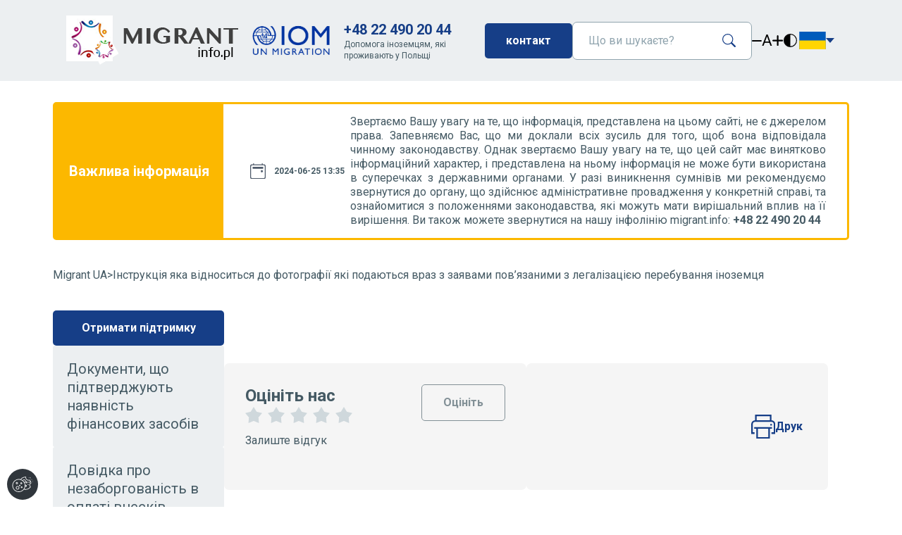

--- FILE ---
content_type: text/html; charset=UTF-8
request_url: https://www.migrant.info.pl/ua/id-12-instrukcija-jaka-vidnositsja-do-fotografiji-jaki-podajutsja-vraz-z-zajavami-povjazanimi-z-legalizacijeju-perebuvannja-inoz
body_size: 9598
content:
<!DOCTYPE html>
<html lang="ua">
<head>
<meta charset="UTF-8">
<title>Інструкція яка відноситься до фотографії  які подаються враз з заявами пов’язаними з легалізацією перебування іноземця - Migrant UA</title>
<base href="https://www.migrant.info.pl/">
<meta name="robots" content="index,follow">
<meta name="description" content="">
<meta name="generator" content="Contao Open Source CMS">
<meta name="viewport" content="width=device-width, initial-scale=1.0">
<meta name="viewport" content="width=device-width,initial-scale=1.0">
<style>#header{height:50px}#footer{height:100px}</style>
<link rel="stylesheet" href="bundles/contaomigrantapp/css/bootstrap.min.css?v=b515b845"><link rel="stylesheet" href="bundles/contaomigrantapp/css/styles.css?v=b9b30b1c"><link rel="stylesheet" href="bundles/contaomigrantapp/css/splide.min.css?v=b515b845"><link rel="stylesheet" href="bundles/contaomigrantapp/css/cookiebar.min.css?v=1be49512"><link rel="stylesheet" href="bundles/migocontaocookieconsent/css/cookieconsent.min.css?v=0335dee4"><link rel="stylesheet" href="bundles/migocontaocookieconsent/css/cookieconsent-widget.min.css?v=0335dee4"><link rel="stylesheet" href="bundles/migocontaocookieconsent/css/cookieconsent-custom.css?v=0335dee4"><link rel="stylesheet" href="assets/css/layout.min.css,responsive.min.css-52295ab6.css"><script src="assets/js/mootools.min.js-994f6b89.js"></script><style>@import url(https://fonts.googleapis.com/css2?family=Roboto:wght@400;500;700&amp;display=swap);</style>
<link rel="alternate" hreflang="pl" href="https://www.migrant.info.pl/pl/" />
<link rel="alternate" hreflang="en" href="https://www.migrant.info.pl/en/" />
<link rel="alternate" hreflang="ru" href="https://www.migrant.info.pl/ru/" />
<link rel="alternate" hreflang="ua" href="https://www.migrant.info.pl/ua/" />
<link rel="alternate" hreflang="ge" href="https://www.migrant.info.pl/ge/" />
<link rel="alternate" hreflang="fr" href="https://www.migrant.info.pl/fr/" />
<link rel="alternate" hreflang="vn" href="https://www.migrant.info.pl/vn/" />
<link rel="alternate" hreflang="zh" href="https://www.migrant.info.pl/zh/" />
<link rel="alternate" hreflang="es" href="https://www.migrant.info.pl/es/" />
<link rel="alternate" hreflang="fil" href="https://www.migrant.info.pl/fil/" />
<link rel="alternate" hreflang="x-default" href="https://www.migrant.info.pl/">
</head>
<body id="top">
<!--  Google Analytics -->
<script async src="https://www.googletagmanager.com/gtag/js?id=G-HNG6BRWLNS" type="text/plain" data-category="analytics"></script>
<script type="text/plain" data-category="analytics">
        window.dataLayer = window.dataLayer || [];
        function gtag(){dataLayer.push(arguments);}
        gtag('js', new Date());
        gtag('config', 'G-HNG6BRWLNS');
    </script>
<div id="wrapper">
<!-- indexer::stop -->
<header class="header">
<div class="header-details">
<div class="header-details-logo">
<a href="https://www.migrant.info.pl/ua">
<img src="bundles/contaomigrantapp/img/migrant.png" alt="Migrant Logo">
</a>
<img src="files/Logo/iom.png" alt="IOM Logo">
</div>
<div class="header-details-help-line">
<a href="tel:+48 22 490 20 44" title="Допомога іноземцям">+48 22 490 20 44</a>
<span>Допомога іноземцям, які проживають у Польщі</span>
</div>
</div>
<div class="header-actions">
<a class="btn btn-basic" href="ua/contact" title="Зв'яжіться з нами">контакт</a>
<!--  wyszukiwarka  -->
<div class="header-actions-search-box">
<form action="ua/home-120/search-ua" method="get">
<input type="search" name="keywords" value="" id="ctrl_keywords_" placeholder="Що ви шукаєте?" aria-label="Що ви шукаєте?">
<button type="submit" id="ctrl_submit_" aria-label="пошук">
<span class="ico-magnifying-glass ico-magnifying-glass--primary"></span>
</button>
</form>
</div>
<div class="header-actions-accessibility">
<div class="header-font-size">
<button class="js-downscale-font-size" type="button" title="Менший">
<span class="ico-minus"></span>
</button>
<span>A</span>
<button class="js-upscale-font-size" type="button" title="Збільшити">
<span class="ico-plus"></span>
</button>
</div>
<div class="header-high-contrast">
<button class="js-high-contrast-toggle" type="button" title="Високий контраст">
<span class="ico-circle-half-filled"></span>
</button>
</div>
</div>
<div class="header-actions-language">
<div class="lang-select dropdown">
<button id="langMenuButton" type="button" data-bs-toggle="dropdown" aria-haspopup="true" aria-expanded="false">
<span class="ico ico-ua-flag"></span>
<span class="ico-carret-down-filled ico-carret-down-filled--primary"></span>
</button>
<!--  zmiana języka  -->
<div class="lang-select-menu dropdown-menu" aria-labelledby="langMenuButton">
<a style="" href="https://www.migrant.info.pl/pl" title="pl"><span class="ico ico-pl-flag"></span>PL</a>
<a style="" href="https://www.migrant.info.pl/en" title="en"><span class="ico ico-en-flag"></span>EN</a>
<a style="" href="https://www.migrant.info.pl/ru" title="ru"><span class="ico ico-ru-flag"></span>RU</a>
<a style="" href="https://www.migrant.info.pl/ua" title="ua"><span class="ico ico-ua-flag"></span>UA</a>
<a style="" href="https://www.migrant.info.pl/ge" title="ge"><span class="ico ico-ge-flag"></span>GE</a>
<a style="" href="https://www.migrant.info.pl/fr" title="fr"><span class="ico ico-fr-flag"></span>FR</a>
<a style="" href="https://www.migrant.info.pl/vn" title="vn"><span class="ico ico-vn-flag"></span>VN</a>
<a style="" href="https://www.migrant.info.pl/zh" title="zh"><span class="ico ico-zh-flag"></span>ZH</a>
<a style="" href="https://www.migrant.info.pl/es" title="es"><span class="ico ico-es-flag"></span>ES</a>
<a style="" href="https://www.migrant.info.pl/fil" title="fil"><span class="ico ico-fil-flag"></span>FIL</a>
</div>
</div>
</div>
</div>
</header>
<!-- indexer::continue -->
<div class="custom">
<div id="after_header">
<div class="inside">
<!-- indexer::stop -->
<div class="mod_newslist block">
<div class="announcements-wrapper">
<div class="announcements">
<h4 class="announcements-heading">Важлива інформація</h4>
<div id="splide" class="announcements-item-wrapper splide">
<div class="splide__track">
<div class="announcements-inner splide__list">
<div class="announcement  splide__slide layout_simple arc_15 block first last even">
<div class="badge-date badge">
<span class="ico-calendar "></span>
<time datetime="2024-06-25T13:35:00+00:00">2024-06-25 13:35</time>    </div>
<p class="announcement-content">  <p style="text-align: justify;">Звертаємо Вашу увагу на те, що інформація, представлена на цьому сайті, не є джерелом права. Запевняємо Вас, що ми доклали всіх зусиль для того, щоб вона відповідала чинному законодавству. Однак звертаємо Вашу увагу на те, що цей сайт має винятково інформаційний характер, і представлена на ньому інформація не може бути використана в суперечках з державними органами. У разі виникнення сумнівів ми рекомендуємо звернутися до органу, що здійснює адміністративне провадження у конкретній справі, та ознайомитися з положеннями законодавства, які можуть мати вирішальний вплив на її вирішення. Ви також можете звернутися на нашу інфолінію migrant.info: <strong>+48 22 490 20 44</strong></p></p>
</div>
</div>
</div>
<div class="announcements-control">
<div class="slide_prev"><span class="ico-arrow-right"></span></div>
<div class="slider-status">
<span id="current-slide"></span>
</div>
<div class="slide_next"><span class="ico-arrow-right"></span></div>
</div>
</div>
</div>
</div>
</div>
<!-- indexer::continue -->
</div>
</div>
</div>
<!-- indexer::stop -->
<div class="mod_breadcrumb block">
<div class="breadcrumbs">
<a href="ua/" title="Przejdź do: Migrant UA">Migrant UA</a>
<p>></p>
<a href="ua/id-12-instrukcija-jaka-vidnositsja-do-fotografiji-jaki-podajutsja-vraz-z-zajavami-povjazanimi-z-legalizacijeju-perebuvannja-inoz" title="Przejdź do: Інструкція яка відноситься до фотографії  які подаються враз з заявами пов’язаними з легалізацією перебування іноземця">Інструкція яка відноситься до фотографії  які подаються враз з заявами пов’язаними з легалізацією перебування іноземця</a>
</div>
</div>
<!-- indexer::continue -->
<div class="container">
<aside class="container-sidebar">
<div class="sidebar">
<a class="btn btn-basic" href="ua/contact" title="Отримати підтримку">Отримати підтримку </a>
<div class="menu-accordion-wrapper">
<button class="accordion-toggle" type="button" data-bs-toggle="collapse" data-bs-target="#menu_navigation" aria-expanded="true" aria-controls="menu_navigation"> Menu<span class="ico-carret-down-filled ico-carret-down-filled--primary"></span></button>
<div class="accordion-content collapse show" id="menu_navigation">
<div class="accordion-content-box">
<nav class="sidebar-navbar">
<!-- indexer::stop -->
<ul class="level_1 ">
<li ><a href="ua/id-1dokumenti-scho-pidtverdzhujut-najavnist-finansovix-zasobiv" title="Документи, що підтверджують наявність фінансових засобів">Документи, що підтверджують наявність фінансових засобів</a></li>
<li ><a href="ua/id-2dokaz-reputaciji-tobto-dovidka-pro-nezaborgovanist-v-oplati-vneskiv" title="Довідка про незаборгованість в оплаті внесків">Довідка про незаборгованість в оплаті внесків</a></li>
<li ><a href="ua/id-3jak-pravilno-zapovniti-zajavu-pro-nadannja-aboliciji" title="Як правильно заповнити заяву про надання аболіції?">Як правильно заповнити заяву про надання аболіції?</a></li>
<li ><a href="ua/id-4scho-ce-take-krajovij-sudovij-rejestr-krs" title="Що це таке Крайовий Судовий Реєстр &#40;КРС&#41; ?">Що це таке Крайовий Судовий Реєстр &#40;КРС&#41; ?</a></li>
<li ><a href="ua/id-5bezperervne-perebuvannja" title="Безперервне перебування">Безперервне перебування</a></li>
<li ><a href="ua/id-6obovjazok-propiski" title="Обов’язок прописки">Обов’язок прописки</a></li>
<li ><a href="ua/id-7obstavini-vidmovi-vidannja-derzhavnoji-vizi" title="Обставини відмови видання державної візи">Обставини відмови видання державної візи</a></li>
<li ><a href="ua/id-8vitrati-na-prozhivannja" title="Витрати на проживання">Витрати на проживання</a></li>
<li ><a href="ua/id-9finansovi-zasobi-na-zakupivlju-zvorotnogo-biletu" title="Фінансові засоби на закупівлю зворотнього білету">Фінансові засоби на закупівлю зворотнього білету</a></li>
<li ><a href="ua/id-10-juridichnij-dokument-do-zajnjatoji-kvartiri" title="Юридичний документ до зайнятої квартири">Юридичний документ до зайнятої квартири</a></li>
<li ><a href="ua/id-11umova-stabilnix-doxodiv" title="Умова стабільних доходів">Умова стабільних доходів</a></li>
<li class="current-item"><a href="ua/id-12-instrukcija-jaka-vidnositsja-do-fotografiji-jaki-podajutsja-vraz-z-zajavami-povjazanimi-z-legalizacijeju-perebuvannja-inoz" title="Інструкція яка відноситься до фотографії  які подаються враз з заявами пов’язаними з легалізацією перебування іноземця">Інструкція яка відноситься до фотографії  які подаються враз з заявами пов’язаними з легалізацією перебування іноземця</a></li>
<li ><a href="ua/id-13-dovidka-pro-vikonuvannja-podatkovix-obovjazkiv-schodo-skarbnici-derzhavi" title="Довідка про виконування податкових обов’язків щодо Скарбниці держави.">Довідка про виконування податкових обов’язків щодо Скарбниці держави.</a></li>
<li ><a href="ua/id-14-pilgi-v-oplatax-za-vidannja-karti-perebuvannja" title="Пільги в оплатах за видання карти перебування">Пільги в оплатах за видання карти перебування</a></li>
<li ><a href="ua/id-15-scho-zrobiti-v-vipadku-vidsutnosti-dijsnogo-dokumentu" title="Що зробити в випадку відсутності дійсного документу?">Що зробити в випадку відсутності дійсного документу?</a></li>
<li ><a href="ua/id-18-scho-take-nacionalnij-fond-oxoroni-zdorovja-nfz" title="Що таке Національний фонд охорони здоров&#39;я &#40;NFZ&#41;?">Що таке Національний фонд охорони здоров&#39;я &#40;NFZ&#41;?</a></li>
<li ><a href="ua/id-19-scho-take-napravlennja" title="Що таке направлення?">Що таке направлення?</a></li>
<li ><a href="ua/id-20-vizi-za-jakimi-ne-mozhna-otrimati-dozvil-na-robotu" title="Візи, за якими не можна отримати дозвіл на роботу.">Візи, за якими не можна отримати дозвіл на роботу.</a></li>
<li ><a href="ua/id-21-test-rinku-praci" title="Тест ринку праці">Тест ринку праці</a></li>
<li ><a href="ua/id-22-scho-take-pkd-pkd" title="Що таке ПКД &#40;PKD&#41;?">Що таке ПКД &#40;PKD&#41;?</a></li>
<li ><a href="ua/id-23-scho-take-minimalna-zarplata" title="Що таке мінімальна зарплата?">Що таке мінімальна зарплата?</a></li>
<li ><a href="ua/id-24-scho-take-regulovani-profesiji" title="Що таке регульовані професії?">Що таке регульовані професії?</a></li>
<li ><a href="ua/id-25-obov-jazki-i-prava-pracivnika-i-pracedavcja-scho-vinikajut-z-pidpisannja-trudovogo-dogovoru" title="Обов` язки і права працівника і працедавця, що виникають з підписання трудового договору">Обов` язки і права працівника і працедавця, що виникають з підписання трудового договору</a></li>
<li ><a href="ua/jaki-dodatkovi-obstavini-mozhut-pidtverdzhuvati-fakt-scho-osoba-je-zhertvoju-torgivli-ljudmi" title="Які додаткові обставини можуть підтверджувати факт, що особа є жертвою торгівлі людьми?">Які додаткові обставини можуть підтверджувати факт, що особа є жертвою торгівлі людьми?</a></li>
<li ><a href="ua/kudi-zvernutisja-schobi-otrimati-dopomogu" title="Куди звернутися щоби отримати допомогу?">Куди звернутися щоби отримати допомогу?</a></li>
<li ><a href="ua/id-28-kim-je-subjekt-jakij-doruchaje-vikonannja-roboti-inozemcju" title="Ким є суб`єкт, який доручає виконання роботи іноземцю?">Ким є суб`єкт, який доручає виконання роботи іноземцю?</a></li>
<li ><a href="ua/id-29-chas-roboti-v-polschi" title="Час роботи в Польщі">Час роботи в Польщі</a></li>
<li ><a href="ua/id-30-scho-take-zarplata-brutto-i-netto" title="Що таке зарплата брутто і нетто?">Що таке зарплата брутто і нетто?</a></li>
<li ><a href="ua/%D0%9F%D1%80%D0%B8%D0%B2%D0%B0%D1%82%D0%BD%D1%96_%D0%B4%D0%B8%D1%82%D1%8F%D1%87%D1%96_%D1%81%D0%B0%D0%B4%D0%BE%D1%87%D0%BA%D0%B8" title="Приватні дитячі садочки">Приватні дитячі садочки</a></li>
<li ><a href="ua/%D0%94%D0%BE%D0%BA%D1%83%D0%BC%D0%B5%D0%BD%D1%82%D0%B8_%D1%8F%D0%BA%D1%96_%D0%BD%D0%B5%D0%BE%D0%B1%D1%85%D1%96%D0%B4%D0%BD%D1%96_%D1%89%D0%BE%D0%B1%D0%B8_%D0%B7%D0%B0%D0%BF%D0%B8%D1%81%D0%B0%D1%82%D0%B8_%D0%B4%D0%B8%D1%82%D0%B8%D0%BD%D1%83_%D0%B2_%D0%B4%D0%B8%D1%82%D1%8F%D1%87%D0%B8%D0%B9_%D1%81%D0%B0%D0%B4%D0%BE%D0%BA" title="Документи які необхідні щоби записати дитину в дитячий садок">Документи які необхідні щоби записати дитину в дитячий садок</a></li>
<li ><a href="ua/id-32-gromadjani-jakix-krajin-zvilnjajutsja-vid-obovjazku-otrimuvati-vizu" title="Список країн, громадяни яких можуть подорожувати до Польщі без віз &#40;до 90 днів&#41;">Список країн, громадяни яких можуть подорожувати до Польщі без віз &#40;до 90 днів&#41;</a></li>
<li ><a href="ua/id-33-jaki-krajini-vxodjat-v-shengensku-zonu" title="Які країни входять в Шенгенську зону?">Які країни входять в Шенгенську зону?</a></li>
<li ><a href="ua/id-34-spisok-krajin-gromadjani-jakix-pidljagajut-obovjazku-otrimannja-vizi-aero-tranzit" title="Список країн, громадяни яких підлягають обовязку отримання візи аеро-транзит:">Список країн, громадяни яких підлягають обовязку отримання візи аеро-транзит:</a></li>
<li ><a href="ua/id-35-riznicja-mizh-terminom-diji-vizi-i-terminom-perebuvannja-v-polschi-na-jiji-pidstavi" title="Різниця між терміном дії візи і терміном перебування в Польщі на її підставі.">Різниця між терміном дії візи і терміном перебування в Польщі на її підставі.</a></li>
<li ><a href="ua/id-36-minimalna-suma-na-povernennja-ta-prozhivannja" title="Мінімальна сума на повернення та проживання">Мінімальна сума на повернення та проживання</a></li>
</ul>
<!-- indexer::continue -->
</nav>
</div>
</div>
</div>
</div>
</aside>
<main class="container-content" id="main">
<h1 class="invisible">Інструкція яка відноситься до фотографії  які подаються враз з заявами пов’язаними з легалізацією перебування іноземця</h1>
<div class="faq-accordions-wrapper">
<ul class="accordion-list">
</ul>
</div>
<div class="rating-and-tool-bar">
<div class="rating-bar-wrapper">
<form class="rating-bar-form" action="ua/id-12-instrukcija-jaka-vidnositsja-do-fotografiji-jaki-podajutsja-vraz-z-zajavami-povjazanimi-z-legalizacijeju-perebuvannja-inoz" id="tl_migo_siteopinion18" method="post" rel="nofollow" >
<div class="rating-column">
<h2 class="h3">Оцініть нас</h2>
<div class="rating-list" role="radiogroup" aria-label="Oceń naszą stronę">
<div class="inputs-wrapper">
<input type="hidden" name="FORM_SUBMIT" value="tl_migo_siteopinion18" />
<input type="hidden" name="REQUEST_TOKEN" value="" />
<input id="rating-value-1" type="radio" name="rating" value="1" >
<label for="rating-value-1">1 Зірки</label>
<input id="rating-value-2" type="radio" name="rating" value="2" >
<label for="rating-value-2">2 Зірки</label>
<input id="rating-value-3" type="radio" name="rating" value="3" >
<label for="rating-value-3">3 Зірки</label>
<input id="rating-value-4" type="radio" name="rating" value="4" >
<label for="rating-value-4">4 Зірки</label>
<input id="rating-value-5" type="radio" name="rating" value="5" >
<label for="rating-value-5">5 Зірки</label>
</div>
<div class="show-wrapper">
<span class="show-rating-comment" for="opinionContent">Залиште відгук</span>
</div>
</div>
 <textarea maxlength="500" class="rating-comment" id="opinionContent" name="opinionContent" ></textarea>
</div>
<div class="button-column">
<div class="button-wrapper">
<div class="widget widget-captcha mandatory">
<label for="ctrl_site_opinion">
<span class="invisible">Mandatory field </span>Security question<span class="mandatory">*</span>
</label>
<input type="text" name="captcha_site_opinion" id="ctrl_site_opinion" class="captcha mandatory" value="" aria-describedby="captcha_text_site_opinion" maxlength="2" required>
<span id="captcha_text_site_opinion" class="captcha_text">&#80;&#x6C;&#101;&#x61;&#115;&#x65;&#32;&#x63;&#97;&#x6C;&#99;&#x75;&#108;&#x61;&#116;&#x65;&#32;&#x33;&#32;&#x70;&#108;&#x75;&#115;&#x20;&#54;&#x2E;</span>
<input type="hidden" name="captcha_site_opinion_hash" value="">
<div style="display:none">
<label for="ctrl_site_opinion_hp">Do not fill in this field</label>
<input type="text" name="captcha_site_opinion_name" id="ctrl_site_opinion_hp" value="">
</div>
<script>(function(){var e=document.getElementById('ctrl_site_opinion'),p=e.parentNode,f=p.parentNode;if(f.classList.contains('widget-captcha')||'fieldset'===f.nodeName.toLowerCase()&&1===f.children.length){p=f}
e.required=!1;p.style.display='none';setTimeout(()=>{fetch("\/_contao\/captcha\/ua").then(r=>r.json()).then(d=>{e.value=d.sum;e.form.elements.captcha_site_opinion_hash.value=d.hash;document.getElementById('captcha_text_site_opinion').textContent=d.question})},5000)})()</script>
</div>
<button class="btn btn-basic btn-outline btn-rating-submit" disabled type="submit" aria-label="Oceń stronę" >Оцініть  <span class="btn-rating-tooltip"> Спочатку позначте зірку</span></button>            </div>
</div>
</form>
</div>
<div class="tool-bar">
<button class="tool-bar-printer h5" type="button" onclick="window.print()" aria-label="Друк">
<span class="ico-printer ico-printer--primary"></span>Друк        </button>
</div>
</div>                          </main>
</div>
<!-- indexer::stop -->
<!-- Footer section start -->
<footer class="footer">
<div class="footer-partners">
<div class="footer-partners-group">
<img src="files/Logo/US Flag_funded by.png" style="max-height: 80px;" alt="PRM Logo">
<img src="files/Logo/iom.png" style="width: 275px; max-height: 80px;" alt="IOM Logo">
<img src="files/Logo/ue2.png" style="max-height: 80px;" alt="UE Logo">
</div>
<img src="files/Logo/bezpieczna-przystan.png" alt="Bezpieczna przystań Logo">
</div>
<div class="footer-responsibility">
<p class="text-small">Проект, співфінансований Національною програмою Фонду притулку, міграції та інтеграції</p>
<p class="text-small">Виключну відповідальність за висловлені думки несе автор, а Європейська Комісія та Міністерство внутрішніх справ та адміністрації не несуть відповідальності за використання доступної інформації</p>
</div>
<div class="footer-copyrights">
<div class="footer-copyrights-group">
<p>© IOM 2023. All rights reserved.</p>
<!-- indexer::stop -->
<nav class="mod_customnav block">
<a href="ua/id-12-instrukcija-jaka-vidnositsja-do-fotografiji-jaki-podajutsja-vraz-z-zajavami-povjazanimi-z-legalizacijeju-perebuvannja-inoz#skipNavigation23" class="invisible">Skip navigation</a>
<ul class="level_1">
<li> <a href="ua/contact" title="Контакт">Контакт</a></li>
</ul>
<span id="skipNavigation23" class="invisible"></span>
</nav>
<!-- indexer::continue -->
</div>
<p class="footer-realization">
<a href="https://migo.media/pl/?utm_source=klient&amp;utm_medium=www&amp;utm_term=migrant.info.pl&amp;utm_campaign=stopka" title="Дизайн екрану і розробка від інтерактивної агенції MIGOMEDIA ">Дизайн екрану і розробка від інтерактивної агенції MIGOMEDIA </a>
</p>
</div>
</footer>
<!-- Footer section end -->
<!-- indexer::continue -->
</div>
<script>window.addEvent('domready',function(){new Fx.Accordion($$('.toggler'),$$('.accordion'),{opacity:!1,alwaysHide:!0,onActive:function(tog,el){tog.addClass('active');tog.setProperty('aria-expanded','true');el.setProperty('aria-hidden','false');return!1},onBackground:function(tog,el){tog.removeClass('active');tog.setProperty('aria-expanded','false');el.setProperty('aria-hidden','true');return!1}});$$('.toggler').each(function(el){el.setProperty('role','tab');el.setProperty('tabindex',0);el.addEvents({'keypress':function(event){if(event.code==13||event.code==32){this.fireEvent('click')}},'focus':function(){this.addClass('hover')},'blur':function(){this.removeClass('hover')},'mouseenter':function(){this.addClass('hover')},'mouseleave':function(){this.removeClass('hover')}})});$$('.ce_accordion').each(function(el){el.setProperty('role','tablist')});$$('.accordion').each(function(el){el.setProperty('role','tabpanel')})})</script>
<script src="bundles/contaomigrantapp/js/splide.min.js"></script><script src="bundles/contaomigrantapp/js/bundle.min.js"></script><script src="bundles/contaomigrantapp/js/bootstrap.bundle.min.js"></script><script src="bundles/contaomigrantapp/js/cookiebar.min.js"></script><script type="application/ld+json">
[
    {
        "@context": "https:\/\/schema.org",
        "@graph": [
            {
                "@type": "WebPage"
            }
        ]
    },
    {
        "@context": "https:\/\/schema.contao.org",
        "@graph": [
            {
                "@type": "Page",
                "fePreview": false,
                "groups": [],
                "noSearch": false,
                "pageId": 842,
                "protected": false,
                "title": "Інструкція яка відноситься до фотографії  які подаються враз з заявами пов’язаними з легалізацією перебування іноземця"
            }
        ]
    }
]
</script>
<!-- indexer::stop -->
<div id="contao-cc-main"></div>
<div id="contao-cc-widget" class="contao-cc-widget contao-cc-widget--invisible contao-cc-widget--left js-contao-cc-widget">
<button type="button" class="contao-cc-widget__btn" data-cc="show-preferencesModal">
<img src="bundles/migocontaocookieconsent/img/cookies.svg" alt="cookies">
</button>
</div>
<script type="text/javascript">window.contaoCookieConsent={widgetVisibility:"2",}</script>
<script type="module">
    import "./bundles/migocontaocookieconsent/js/cookieconsent.umd.min.js";
    CookieConsent.run(JSON.parse("{\"root\":\"#contao-cc-main\",\"cookie\":{\"name\":\"contao_cc_cookie\"},\"guiOptions\":{\"consentModal\":{\"layout\":\"box wide\",\"position\":\"middle center\",\"flipButtons\":true,\"equalWeightButtons\":false},\"preferencesModal\":{\"layout\":\"box\",\"position\":\"right\",\"flipButtons\":false,\"equalWeightButtons\":false}},\"categories\":{\"necessary\":{\"enabled\":true,\"readOnly\":true},\"analytics\":[]},\"language\":{\"default\":\"contao_lang\",\"translations\":{\"contao_lang\":{\"consentModal\":{\"title\":\"We care about your privacy\",\"description\":\"We use cookies to ensure the proper functioning of the website.\\r\\n  We may also use our own and our partners\' cookies for analytical and marketing purposes, especially to tailor advertising content to your preferences.\\r\\n  The use of analytical, marketing, and functional cookies requires your consent.\\r\\n  <br><br>\\r\\n  More information about our use and our partners\' use of cookies and the processing of your personal data,\\r\\n  including your rights, can be found in our <a class=\\\"cc__link\\\" href=\\\"https:\\/\\/www.migrant.info.pl\\/ua\\/contact\\\">Privacy Policy<\\/a>.\",\"acceptAllBtn\":\"Accept All\",\"acceptNecessaryBtn\":\"Reject\",\"showPreferencesBtn\":\"Modify\",\"footer\":\"\"},\"preferencesModal\":{\"title\":\"Cookie Settings\",\"closeIconLabel\":\"Close\",\"acceptAllBtn\":\"Accept All\",\"acceptNecessaryBtn\":\"Reject All\",\"savePreferencesBtn\":\"Save Settings\",\"serviceCounterLabel\":\"\",\"sections\":[{\"title\":\"\",\"description\":\"Below, you can change the cookie settings for our and our partners\' cookies.\\r\\n  The use of our functional, analytical, and marketing cookies requires your consent.\\r\\n  More information about the individual categories of cookies we use on the website is provided below.\\r\\n  If you want to accept all cookies, click \\\"Accept All\\\".\\r\\n  If you do not consent to us using cookies other than necessary cookies, click \\\"Reject All\\\".\\r\\n  <br><br>\\r\\n  To change cookie preferences, move the slider for the selected category and click \\\"Save Settings\\\".\\r\\n  You have the right to access and change your settings at any time.\\r\\n  Remember that you can withdraw any consent given at any time by changing the selected settings and clicking \\\"Save Settings\\\".\\r\\n  Withdrawal of individual consents does not affect the legality of processing carried out before consent is withdrawn.\"},{\"title\":\"Necessary Cookies <span class=\\\"pm__badge\\\">Always On<\\/span>\",\"description\":\"The use of necessary cookies is essential for the proper functioning of the website.\\r\\n  These cookies are installed, in particular, for the purpose of remembering login sessions or filling out forms, as well as for privacy settings.\",\"linkedCategory\":\"necessary\",\"cookieTable\":{\"caption\":\"Cookies\",\"headers\":{\"name\":\"Name\",\"description\":\"Description\",\"duration\":\"Expiration Time\"},\"body\":[{\"name\":\"csrf_https-contao_csrf_token\",\"description\":\"Used for identifying security to protect against cross-site request forgery\",\"duration\":\"Session\"},{\"name\":\"PHPSESSID\",\"description\":\"Identifies the session in the transactional application\",\"duration\":\"Session\"}]}},{\"title\":\"Analytical Cookies\",\"description\":\"Analytical cookies allow checking the number of visits and sources of traffic on our website.\\r\\n  They help us determine which pages are more or less popular and understand how users navigate the site.\\r\\n  This allows us to analyze statistics and improve the performance of our website.\\r\\n  Information collected by these cookies is aggregated, so it does not aim to identify your identity.\\r\\n  If you do not allow the use of these cookies, we will not know when you visited our website.\",\"linkedCategory\":\"analytics\"},{\"title\":\"More Information\",\"description\":\"Using cookies involves processing your personal data related to your activity on the website.\\r\\n  Detailed information about how we and our partners use cookies and process your data,\\r\\n  as well as your rights, can be found in our <a class=\\\"cc__link\\\" href=\\\"https:\\/\\/www.migrant.info.pl\\/ua\\/contact\\\">Privacy Policy<\\/a>.\"}]}}}}}"));
    CookieConsent.loadScript("bundles/migocontaocookieconsent/js/cookieconsent-widget.min.js");
</script>
<!-- indexer::continue -->
</body>
</html>

--- FILE ---
content_type: text/css
request_url: https://www.migrant.info.pl/bundles/migocontaocookieconsent/css/cookieconsent-custom.css?v=0335dee4
body_size: 444
content:
/*
 * See documentation:
 * https://cookieconsent.orestbida.com/advanced/ui-customization.html#available-css-variables
 * https://cookieconsent.orestbida.com/advanced/ui-customization.html#how-to-change-css-variables
 */

/* Cookie consent: */
#cc-main {
  /* EXAMPLE: */
  /* --cc-btn-primary-bg: #ba2440;
  --cc-btn-primary-hover-bg: #800d23;
  --cc-btn-primary-border-color: var(--cc-btn-primary-bg);
  --cc-btn-primary-hover-border-color: var(--cc-btn-primary-hover-bg);
  --cc-toggle-on-bg: var(--cc-btn-primary-bg); */
}

/* Custom widget: */
#contao-cc-widget {
  /* EXAMPLE: */
  /* --cc-widget-bg: #ba2440;
  --cc-widget-hover-bg: #800d23;
  --cc-widget-size: 44px;
  --cc-widget-distance: 10px;
  --cc-widget-icon-size: 70%; */
}

#cc-main {
  --cc-btn-primary-bg: #000f44;
  --cc-btn-primary-hover-bg: #04a8f8;
  --cc-btn-primary-border-color: var(--cc-btn-primary-bg);
  --cc-btn-primary-hover-border-color: var(--cc-btn-primary-hover-bg);
  --cc-toggle-on-bg: var(--cc-btn-primary-bg);
}

#cc-main .cc__link {
  --cc-link-color: #000f44;
  --cc-primary-color: #04a8f8;
}

#cc-main .toggle__icon {
  --cc-toggle-off-bg: #000f44;
  --cc-toggle-on-bg: #04a8f8;
}

#cc-main .pm__section--expandable .pm__section-arrow svg {
  --cc-btn-secondary-color: #000f44;
}

#cc-main .pm__section--toggle.is-expanded .pm__section-arrow svg {
  --cc-btn-secondary-color: #04a8f8;
}


--- FILE ---
content_type: image/svg+xml
request_url: https://www.migrant.info.pl/bundles/migocontaocookieconsent/img/cookies.svg
body_size: 5621
content:
<?xml version="1.0" encoding="utf-8"?>
<!-- Generator: Adobe Illustrator 15.0.0, SVG Export Plug-In . SVG Version: 6.00 Build 0)  -->
<!DOCTYPE svg PUBLIC "-//W3C//DTD SVG 1.1//EN" "http://www.w3.org/Graphics/SVG/1.1/DTD/svg11.dtd">
<svg version="1.1" id="Warstwa_1" xmlns="http://www.w3.org/2000/svg" xmlns:xlink="http://www.w3.org/1999/xlink" x="0px" y="0px"
	 width="143.5px" height="110px" viewBox="0 0 143.5 110" enable-background="new 0 0 143.5 110" xml:space="preserve">
<g>
	<g>
		<path fill="#FFFFFF" d="M33.148,53.416c-3.88,0-7.036-3.156-7.036-7.035s3.156-7.035,7.036-7.035c3.879,0,7.035,3.156,7.035,7.035
			S37.027,53.416,33.148,53.416z M33.148,43.346c-1.674,0-3.036,1.361-3.036,3.035c0,1.674,1.362,3.035,3.036,3.035
			c1.674,0,3.035-1.361,3.035-3.035C36.183,44.707,34.822,43.346,33.148,43.346z"/>
	</g>
	<g>
		<path fill="#FFFFFF" d="M62.686,53.416c-3.327,0-6.033-2.706-6.033-6.033c0-3.326,2.707-6.032,6.033-6.032
			s6.033,2.706,6.033,6.032C68.719,50.71,66.013,53.416,62.686,53.416z M62.686,45.351c-1.121,0-2.033,0.912-2.033,2.032
			c0,1.12,0.912,2.033,2.033,2.033c1.121,0,2.033-0.912,2.033-2.033C64.719,46.262,63.807,45.351,62.686,45.351z"/>
	</g>
	<g>
		<path fill="#FFFFFF" d="M98.236,47.378c-3.327,0-6.033-2.706-6.033-6.033c0-3.326,2.707-6.032,6.033-6.032
			s6.033,2.706,6.033,6.032C104.27,44.672,101.563,47.378,98.236,47.378z M98.236,39.313c-1.121,0-2.033,0.912-2.033,2.032
			c0,1.12,0.912,2.033,2.033,2.033s2.033-0.912,2.033-2.033C100.27,40.224,99.355,39.313,98.236,39.313z"/>
	</g>
	<g>
		<path fill="#FFFFFF" d="M37.898,89.843c-6.499,0-11.787-5.286-11.787-11.784s5.288-11.785,11.787-11.785
			s11.785,5.287,11.785,11.785S44.397,89.843,37.898,89.843z M37.898,70.273c-4.293,0-7.787,3.492-7.787,7.785
			s3.493,7.784,7.787,7.784c4.293,0,7.785-3.491,7.785-7.784S42.191,70.273,37.898,70.273z"/>
	</g>
	<g>
		<path fill="#FFFFFF" d="M65.189,80.059c-3.053,0-5.536-2.483-5.536-5.535c0-3.053,2.482-5.535,5.536-5.535
			c3.052,0,5.535,2.482,5.535,5.535C70.724,77.575,68.241,80.059,65.189,80.059z M65.189,72.988c-0.847,0-1.536,0.688-1.536,1.535
			c0,0.847,0.688,1.535,1.536,1.535s1.535-0.688,1.535-1.535C66.724,73.676,66.036,72.988,65.189,72.988z"/>
	</g>
	<g>
		<path fill="#FFFFFF" d="M52.055,66.961c-2.521,0-4.572-2.051-4.572-4.57c0-2.521,2.051-4.572,4.572-4.572
			c2.521,0,4.571,2.052,4.571,4.572C56.626,64.91,54.575,66.961,52.055,66.961z M52.055,61.818c-0.314,0-0.572,0.257-0.572,0.572
			c0,0.314,0.256,0.57,0.572,0.57s0.571-0.256,0.571-0.57C52.626,62.075,52.37,61.818,52.055,61.818z"/>
	</g>
	<g>
		<path fill="#FFFFFF" d="M115.614,44.475c-2.247,0-4.075-1.828-4.075-4.075s1.828-4.075,4.075-4.075s4.075,1.828,4.075,4.075
			S117.861,44.475,115.614,44.475z"/>
	</g>
	<g>
		<path fill="#FFFFFF" d="M109.216,59.158c-1.625,0-2.946-1.323-2.946-2.948s1.321-2.947,2.946-2.947s2.947,1.322,2.947,2.947
			S110.841,59.158,109.216,59.158z"/>
	</g>
	<circle fill="#FFFFFF" cx="139.54" cy="32.09" r="1.476"/>
	<circle fill="#FFFFFF" cx="139.077" cy="44.365" r="1.014"/>
	<circle fill="#FFFFFF" cx="133.313" cy="21.864" r="1.917"/>
	<circle fill="#FFFFFF" cx="111.761" cy="10.725" r="1.778"/>
	<circle fill="#FFFFFF" cx="122.341" cy="9.891" r="2.611"/>
	<circle fill="#FFFFFF" cx="124.133" cy="20.072" r="1.792"/>
	<g>
		<path fill="#FFFFFF" d="M74.71,29.501c1.372-2.228,3.826-3.721,6.628-3.721c4.293,0,7.785,3.492,7.785,7.785
			c0,3.304-2.072,6.126-4.982,7.255c0.672,1.156,1.295,2.344,1.86,3.564c4.185-1.811,7.122-5.977,7.122-10.819
			c0-6.499-5.287-11.785-11.785-11.785c-4.081,0-7.682,2.086-9.798,5.246C72.635,27.804,73.693,28.629,74.71,29.501z"/>
	</g>
	<path fill="#FFFFFF" d="M93.1,57.925c-1.164,0-2.263,0.289-3.23,0.792c0.124,1.34,0.195,2.693,0.195,4.063
		c0,2.767-0.271,5.47-0.763,8.095c1.097,0.707,2.399,1.122,3.798,1.122c3.879,0,7.035-3.156,7.035-7.035S96.979,57.925,93.1,57.925z
		 M93.1,67.997c-1.674,0-3.035-1.36-3.035-3.035c0-1.674,1.361-3.036,3.035-3.036s3.035,1.362,3.035,3.036
		C96.135,66.637,94.773,67.997,93.1,67.997z"/>
	<path fill="#FFFFFF" d="M129.582,46.667l2.148-1.064l-1.434-1.923c-1.681-2.254-2.568-4.928-2.568-7.732
		c0-0.738,0.071-1.495,0.221-2.314l0.313-1.744l-1.691-0.522c-3.313-1.021-6.126-3.379-7.724-6.467l-0.813-1.574l-1.661,0.619
		c-1.787,0.666-3.63,1.003-5.477,1.003c-8.73,0-15.834-7.103-15.834-15.833c0-1.038,0.104-2.087,0.312-3.118l0.455-2.274
		l-2.316-0.116c-0.729-0.038-1.46-0.058-2.196-0.058c-13.938,0-26.368,6.547-34.402,16.719l0,0c-3.421-0.86-7-1.323-10.684-1.323
		c-24.17,0-43.833,19.664-43.833,43.833c0,24.171,19.664,43.834,43.833,43.834c13.942,0,26.375-6.551,34.408-16.727
		c-0.001,0.002-0.003,0.004-0.005,0.008c3.421,0.859,6.999,1.321,10.684,1.321c13.83,0,27.007-6.653,35.248-17.801l1.08-1.463
		l-1.354-1.216c-3.11-2.791-4.895-6.771-4.895-10.92C121.396,54.208,124.534,49.168,129.582,46.667z M46.23,102.613
		c-21.964,0-39.833-17.868-39.833-39.832c0-21.964,17.869-39.834,39.833-39.834c21.964,0,39.833,17.87,39.833,39.834
		C86.063,84.745,68.194,102.613,46.23,102.613z M81.932,88.165C81.931,88.165,81.931,88.166,81.932,88.165
		C81.931,88.166,81.931,88.165,81.932,88.165z M117.396,59.818c0,4.66,1.766,9.152,4.896,12.582
		c-7.531,9.31-18.984,14.816-30.977,14.816c-2.801,0-5.533-0.294-8.172-0.847c4.373-6.815,6.918-14.908,6.918-23.591
		c0-18.969-12.114-35.159-29.013-41.25C68.324,13.029,79.1,7.608,91.125,7.551c-0.042,0.521-0.063,1.043-0.063,1.563
		c0,10.936,8.896,19.833,19.832,19.833c1.771,0,3.534-0.245,5.264-0.729c1.85,2.828,4.522,5.067,7.628,6.385
		c-0.038,0.454-0.058,0.9-0.058,1.344c0,2.919,0.733,5.729,2.14,8.24C120.594,47.617,117.396,53.426,117.396,59.818z"/>
</g>
</svg>


--- FILE ---
content_type: application/javascript; charset=utf-8
request_url: https://www.migrant.info.pl/bundles/contaomigrantapp/js/cookiebar.min.js
body_size: 651
content:
document.addEventListener("DOMContentLoaded", function () {
  var o = document.querySelector("[data-cookiebar]");
  if (o) {
    var c = o.dataset.cookiebar;
    if (
      !(
        window.localStorage.getItem(c) &&
        window.localStorage.getItem(c) > Math.round(Date.now() / 1e3)
      )
    ) {
      for (
        var e = document.cookie ? document.cookie.split("; ") : [], t = 0;
        t < e.length;
        t++
      )
        if (e[t] === c + "=1") return;
      var r = "cookiebar-active",
        n = "cookiebar--active";
      o.classList.add(n),
        document.body.classList.add(r),
        Array.prototype.slice
          .call(o.querySelectorAll("[data-cookiebar-accept]"))
          .forEach(function (e) {
            e.addEventListener("click", function (e) {
              e.preventDefault();
              var t = new Date(),
                a = o.dataset.cookiebarTtl
                  ? parseInt(o.dataset.cookiebarTtl, 10)
                  : 365;
              t.setDate(t.getDate() + a),
                window.localStorage.setItem(c, Math.round(t.getTime() / 1e3)),
                o.classList.remove(n),
                document.body.classList.remove(r);
            });
          });
      var a,
        i = o.querySelector("[data-cookiebar-analytics]");
      i &&
        ((a = "COOKIEBAR_ANALYTICS"),
        localStorage.getItem(a) && (i.checked = !0),
        i.checked && localStorage.setItem(a, 1),
        i.addEventListener("change", function (e) {
          e.preventDefault(),
            this.checked
              ? localStorage.setItem(a, 1)
              : localStorage.removeItem(a);
        }));
    }
  }
});
